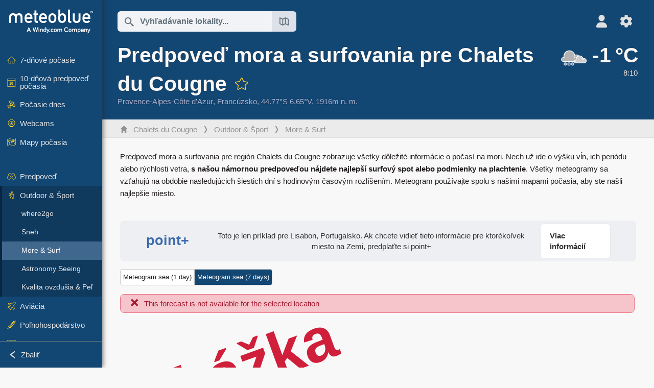

--- FILE ---
content_type: text/html; charset=UTF-8
request_url: https://www.meteoblue.com/sk/po%C4%8Dasie/outdoorsports/seasurf/chalets-du-cougne_franc%C3%BAzsko_3027535
body_size: 15215
content:


<!DOCTYPE html>
<html lang="sk">

    
    <head prefix="og: http://ogp.me/ns# fb: http://opg.me/ns/fb# place: http://ogp.me/ns/place#">
    

<script>
window.dataLayer = window.dataLayer || [];

/* https://developers.google.com/tag-platform/tag-manager/datalayer */
dataLayer.push({
  'pagePath': '/weather/outdoorsports/seasurf',
  'visitorType': 'visitor',
  'language': 'sk'
});
// https://developers.google.com/tag-platform/gtagjs/configure
function gtag(){dataLayer.push(arguments)};

// Disabled, since it possibly breaks Google Analytics tracking - 2025-11-17
// gtag('consent', 'default', {
//     'ad_storage': 'denied',
//     'analytics_storage': 'denied',
//     'ad_user_data': 'denied',
//     'ad_personalization': 'denied',
//     'wait_for_update': 500,
// });
</script>
<!-- Google Tag Manager -->
<script>(function(w,d,s,l,i){w[l]=w[l]||[];w[l].push({'gtm.start':
new Date().getTime(),event:'gtm.js'});var f=d.getElementsByTagName(s)[0],
j=d.createElement(s),dl=l!='dataLayer'?'&l='+l:'';j.async=true;j.src=
'https://www.googletagmanager.com/gtm.js?id='+i+dl;f.parentNode.insertBefore(j,f);
})(window,document,'script','dataLayer','GTM-NCD5HRF');</script>
<!-- End Google Tag Manager -->
<script>
// foreach experienceImpressions
  dataLayer.push({"event": "experience_impression",
    "experiment_id": "mgb_locationSearchUrl",
    "variation_id": ""
  });
</script>


    <meta http-equiv="X-UA-Compatible" content="IE=edge">
    <meta http-equiv="Content-Type" content="text/html;charset=UTF-8">
            <meta name="robots" content="NOINDEX">
    
        <meta name="viewport" content="width=device-width, initial-scale=1.0">

            <meta name="description" content="Objavte presnú morskú predpoveď pre Chalets du Cougne. ✓ Výška vĺn  ✓ Rýchlosť vetra ✓ Perióda vĺn">
    
    
    <link rel="stylesheet" type="text/css" href="https://static.meteoblue.com/build/website.741/styles/main.css" />
<link rel="stylesheet" type="text/css" href="https://static.meteoblue.com/build/website.741/styles/print.css" media="print" />

    
    <link rel="shortcut icon" href="/favicon.ico">

    
    <meta name="image" content="https://static.meteoblue.com/assets/images/logo/meteoblue_tile_large.png">


<meta property="og:title" content="Predpoveď mora a surfovania pre Chalets du Cougne - meteoblue">
<meta property="og:type" content="website">
<meta property="og:image" content="https://static.meteoblue.com/assets/images/logo/meteoblue_tile_large.png">
<meta property="og:url" content="https://www.meteoblue.com/sk/po%C4%8Dasie/outdoorsports/seasurf/chalets-du-cougne_franc%c3%bazsko_3027535">
<meta property="og:description"
      content="Objavte presnú morskú predpoveď pre Chalets du Cougne. ✓ Výška vĺn  ✓ Rýchlosť vetra ✓ Perióda vĺn">
<meta property="og:site_name" content="meteoblue">
<meta property="og:locale" content="sk_SK">
    <meta property="place:location:latitude" content="44.7735">
    <meta property="place:location:longitude" content="6.65055">
    <meta property="place:location:altitude" content="1916">


    <meta name="twitter:card" content="summary_large_image">
    <meta name="twitter:image" content="https://static.meteoblue.com/assets/images/logo/meteoblue_tile_large.png">
<meta name="twitter:site" content="@meteoblue">
<meta name="twitter:creator" content="@meteoblue">
<meta name="twitter:title"   content="Predpoveď mora a surfovania pre Chalets du Cougne - meteoblue">
<meta name="twitter:description"
      content="Objavte presnú morskú predpoveď pre Chalets du Cougne. ✓ Výška vĺn  ✓ Rýchlosť vetra ✓ Perióda vĺn">

<meta name="twitter:app:name:iphone" content="meteoblue">
<meta name="twitter:app:id:iphone" content="994459137">



    <link rel="alternate" hreflang="ar" href="https://www.meteoblue.com/ar/weather/outdoorsports/seasurf/chalets-du-cougne_%d9%81%d8%b1%d9%86%d8%b3%d8%a7_3027535"/>
    <link rel="alternate" hreflang="bg" href="https://www.meteoblue.com/bg/%D0%B2%D1%80%D0%B5%D0%BC%D0%B5%D1%82%D0%BE/outdoorsports/seasurf/chalets-du-cougne_%d0%a4%d1%80%d0%b0%d0%bd%d1%86%d0%b8%d1%8f_3027535"/>
    <link rel="alternate" hreflang="cs" href="https://www.meteoblue.com/cs/po%C4%8Das%C3%AD/outdoorsports/seasurf/chalets-du-cougne_francie_3027535"/>
    <link rel="alternate" hreflang="de" href="https://www.meteoblue.com/de/wetter/outdoorsports/seasurf/chalets-du-cougne_frankreich_3027535"/>
    <link rel="alternate" hreflang="el" href="https://www.meteoblue.com/el/%CE%BA%CE%B1%CE%B9%CF%81%CF%8C%CF%82/outdoorsports/seasurf/chalets-du-cougne_%ce%93%ce%b1%ce%bb%ce%bb%ce%af%ce%b1_3027535"/>
    <link rel="alternate" hreflang="en" href="https://www.meteoblue.com/en/weather/outdoorsports/seasurf/chalets-du-cougne_france_3027535"/>
    <link rel="alternate" hreflang="es" href="https://www.meteoblue.com/es/tiempo/outdoorsports/seasurf/chalets-du-cougne_francia_3027535"/>
    <link rel="alternate" hreflang="fr" href="https://www.meteoblue.com/fr/meteo/outdoorsports/seasurf/chalets-du-cougne_france_3027535"/>
    <link rel="alternate" hreflang="hr" href="https://www.meteoblue.com/hr/weather/outdoorsports/seasurf/chalets-du-cougne_republic-of-france_3027535"/>
    <link rel="alternate" hreflang="hu" href="https://www.meteoblue.com/hu/id%C5%91j%C3%A1r%C3%A1s/outdoorsports/seasurf/chalets-du-cougne_franciaorsz%c3%a1g_3027535"/>
    <link rel="alternate" hreflang="it" href="https://www.meteoblue.com/it/tempo/outdoorsports/seasurf/chalets-du-cougne_francia_3027535"/>
    <link rel="alternate" hreflang="ka" href="https://www.meteoblue.com/ka/%E1%83%90%E1%83%9B%E1%83%98%E1%83%9C%E1%83%93%E1%83%98/outdoorsports/seasurf/chalets-du-cougne_%e1%83%a1%e1%83%90%e1%83%a4%e1%83%a0%e1%83%90%e1%83%9c%e1%83%92%e1%83%94%e1%83%97%e1%83%98_3027535"/>
    <link rel="alternate" hreflang="nl" href="https://www.meteoblue.com/nl/weer/outdoorsports/seasurf/chalets-du-cougne_frankrijk_3027535"/>
    <link rel="alternate" hreflang="pl" href="https://www.meteoblue.com/pl/pogoda/outdoorsports/seasurf/chalets-du-cougne_francja_3027535"/>
    <link rel="alternate" hreflang="pt" href="https://www.meteoblue.com/pt/tempo/outdoorsports/seasurf/chalets-du-cougne_fran%c3%a7a_3027535"/>
    <link rel="alternate" hreflang="ro" href="https://www.meteoblue.com/ro/vreme/outdoorsports/seasurf/chalets-du-cougne_fran%c8%9ba_3027535"/>
    <link rel="alternate" hreflang="ru" href="https://www.meteoblue.com/ru/%D0%BF%D0%BE%D0%B3%D0%BE%D0%B4%D0%B0/outdoorsports/seasurf/chalets-du-cougne_%d0%a4%d1%80%d0%b0%d0%bd%d1%86%d0%b8%d1%8f_3027535"/>
    <link rel="alternate" hreflang="sk" href="https://www.meteoblue.com/sk/po%C4%8Dasie/outdoorsports/seasurf/chalets-du-cougne_franc%c3%bazsko_3027535"/>
    <link rel="alternate" hreflang="sr" href="https://www.meteoblue.com/sr/vreme/outdoorsports/seasurf/chalets-du-cougne_%d0%a4%d1%80%d0%b0%d0%bd%d1%86%d1%83%d1%81%d0%ba%d0%b0_3027535"/>
    <link rel="alternate" hreflang="tr" href="https://www.meteoblue.com/tr/hava/outdoorsports/seasurf/chalets-du-cougne_fransa_3027535"/>
    <link rel="alternate" hreflang="uk" href="https://www.meteoblue.com/uk/weather/outdoorsports/seasurf/chalets-du-cougne_republic-of-france_3027535"/>

    
        <title>Predpoveď mora a surfovania pre Chalets du Cougne - meteoblue</title>

            
        <script async src="https://securepubads.g.doubleclick.net/tag/js/gpt.js"></script>
    
    
    
    <meta name="apple-itunes-app" content="app-id=994459137">

    
    <link rel="manifest" href="/sk/index/manifest">

    <script>
        let deferredPrompt;

        window.addEventListener('beforeinstallprompt', (e) => {
            e.preventDefault();
            deferredPrompt = e;
            const banner = document.getElementById('app-download-banner');
            if (banner) banner.style.display = 'flex';
        });
    </script>
</head>

    <body class="     wide                        ">
                    <!-- Google Tag Manager (noscript) -->
            <noscript><iframe src="https://www.googletagmanager.com/ns.html?id=GTM-NCD5HRF"
            height="0" width="0" style="display:none;visibility:hidden"></iframe></noscript>
            <!-- End Google Tag Manager (noscript) -->
                <script>
            window.locationSearchUrl = "";
        </script>

        
            
    <div id="navigation_scroll_container" class="navigation-scroll-container">
        <nav id="main_navigation" class="main-navigation">
                            <a title="meteoblue" href="/sk/po%C4%8Dasie/predpove%C4%8F/t%C3%BD%C5%BEde%C5%88" class="menu-logo" aria-label="Domov"></a>
                        <ul class="nav" itemscope="itemscope" itemtype="http://schema.org/SiteNavigationElement"><li class=""><a href="/sk/po%C4%8Dasie/t%C3%BD%C5%BEde%C5%88/chalets-du-cougne_franc%c3%bazsko_3027535" class="icon-7-day nav-icon" itemprop="url" title="7-dňové počasie"><span itemprop="name">7-dňové počasie</span></a></li><li class=""><a href="/sk/po%C4%8Dasie/10-d%C5%88ov%C3%A9/chalets-du-cougne_franc%c3%bazsko_3027535" class="icon-10-day nav-icon" itemprop="url" title="10-dňová predpoveď počasia"><span itemprop="name">10-dňová predpoveď počasia</span></a></li><li class=""><a href="/sk/po%C4%8Dasie/dnes/chalets-du-cougne_franc%c3%bazsko_3027535" class="icon-current nav-icon" itemprop="url" title="Počasie dnes"><span itemprop="name">Počasie dnes</span></a></li><li class=""><a href="/sk/po%C4%8Dasie/webcams/chalets-du-cougne_franc%c3%bazsko_3027535" class="icon-webcam nav-icon" itemprop="url" title="Webcams"><span itemprop="name">Webcams</span></a></li><li class=" section-end"><a href="/sk/po%C4%8Dasie/mapy/chalets-du-cougne_franc%c3%bazsko_3027535" class="icon-weather-maps nav-icon" itemprop="url" title="Mapy počasia"><span itemprop="name">Mapy počasia</span></a></li><li class=" extendable"><a href="#" class="icon-forecast nav-icon" itemprop="url" target=""><span itemprop="name">Predpoveď</span></a><ul><li class=""><a href="javascript:void(0)" itemprop="url" data-url="/sk/po%C4%8Dasie/predpove%C4%8F/meteogramweb/chalets-du-cougne_franc%c3%bazsko_3027535"><span itemprop="name">Meteogramy</span></a></li><li class=""><a href="javascript:void(0)" itemprop="url" data-url="/sk/po%C4%8Dasie/predpove%C4%8F/multimodel/chalets-du-cougne_franc%c3%bazsko_3027535"><span itemprop="name">MultiModel</span></a></li><li class=""><a href="javascript:void(0)" itemprop="url" data-url="/sk/po%C4%8Dasie/predpove%C4%8F/multimodelensemble/chalets-du-cougne_franc%c3%bazsko_3027535"><span itemprop="name">MultiModel Ensemble</span></a></li><li class=""><a href="javascript:void(0)" itemprop="url" data-url="/sk/po%C4%8Dasie/predpove%C4%8F/seasonaloutlook/chalets-du-cougne_franc%c3%bazsko_3027535"><span itemprop="name">Sezónna predpoveď</span></a></li><li class=""><a href="/sk/po%C4%8Dasie/warnings/index/chalets-du-cougne_franc%c3%bazsko_3027535" itemprop="url"><span itemprop="name">Výstrahy počasia</span></a></li></ul></li><li class=" extendable extend"><a href="#" class="icon-outdoor-sports nav-icon" itemprop="url" target=""><span itemprop="name">Outdoor &amp; Šport</span></a><ul><li class=""><a href="javascript:void(0)" itemprop="url" data-url="/sk/po%C4%8Dasie/outdoorsports/where2go/chalets-du-cougne_franc%c3%bazsko_3027535"><span itemprop="name">where2go</span></a></li><li class=""><a href="javascript:void(0)" itemprop="url" data-url="/sk/po%C4%8Dasie/outdoorsports/snow/chalets-du-cougne_franc%c3%bazsko_3027535"><span itemprop="name">Sneh</span></a></li><li class="active"><a href="javascript:void(0)" itemprop="url" data-url="/sk/po%C4%8Dasie/outdoorsports/seasurf/chalets-du-cougne_franc%c3%bazsko_3027535"><span itemprop="name">More &amp; Surf</span></a></li><li class=""><a href="/sk/po%C4%8Dasie/outdoorsports/seeing/chalets-du-cougne_franc%c3%bazsko_3027535" itemprop="url"><span itemprop="name">Astronomy Seeing</span></a></li><li class=""><a href="/sk/po%C4%8Dasie/outdoorsports/airquality/chalets-du-cougne_franc%c3%bazsko_3027535" itemprop="url"><span itemprop="name">Kvalita ovzdušia &amp; Peľ</span></a></li></ul></li><li class=" extendable"><a href="#" class="icon-aviation nav-icon" itemprop="url" target=""><span itemprop="name">Aviácia</span></a><ul><li class=""><a href="javascript:void(0)" itemprop="url" data-url="/sk/po%C4%8Dasie/aviation/air/chalets-du-cougne_franc%c3%bazsko_3027535"><span itemprop="name">AIR</span></a></li><li class=""><a href="javascript:void(0)" itemprop="url" data-url="/sk/po%C4%8Dasie/aviation/thermal/chalets-du-cougne_franc%c3%bazsko_3027535"><span itemprop="name">Termika</span></a></li><li class=""><a href="javascript:void(0)" itemprop="url" data-url="/sk/po%C4%8Dasie/aviation/trajectories/chalets-du-cougne_franc%c3%bazsko_3027535"><span itemprop="name">Trajektórie</span></a></li><li class=""><a href="javascript:void(0)" itemprop="url" data-url="/sk/po%C4%8Dasie/aviation/crosssection/chalets-du-cougne_franc%c3%bazsko_3027535"><span itemprop="name">Cross-section</span></a></li><li class=""><a href="javascript:void(0)" itemprop="url" data-url="/sk/po%C4%8Dasie/aviation/stuve/chalets-du-cougne_franc%c3%bazsko_3027535"><span itemprop="name">Stueve &amp; Sounding</span></a></li><li class=""><a href="/sk/po%C4%8Dasie/mapy/index/chalets-du-cougne_franc%c3%bazsko_3027535#map=metar~metarflightcondition~none~none~none" itemprop="url"><span itemprop="name">METAR &amp; TAF</span></a></li></ul></li><li class=" extendable"><a href="#" class="icon-agriculture nav-icon" itemprop="url" target=""><span itemprop="name">Poľnohospodárstvo</span></a><ul><li class=""><a href="javascript:void(0)" itemprop="url" data-url="/sk/po%C4%8Dasie/agriculture/meteogramagro/chalets-du-cougne_franc%c3%bazsko_3027535"><span itemprop="name">Meteogram AGRO</span></a></li><li class=""><a href="javascript:void(0)" itemprop="url" data-url="/sk/po%C4%8Dasie/agriculture/sowing/chalets-du-cougne_franc%c3%bazsko_3027535"><span itemprop="name">Výsevné okná</span></a></li><li class=""><a href="javascript:void(0)" itemprop="url" data-url="/sk/po%C4%8Dasie/agriculture/spraying/chalets-du-cougne_franc%c3%bazsko_3027535"><span itemprop="name">Postrekové okná</span></a></li><li class=""><a href="javascript:void(0)" itemprop="url" data-url="/sk/po%C4%8Dasie/agriculture/soiltrafficability/chalets-du-cougne_franc%c3%bazsko_3027535"><span itemprop="name">Pojazdnosť pôdy</span></a></li></ul></li><li class=" section-end extendable"><a href="/sk/po%C4%8Dasie/historyclimate/climatemodelled/chalets-du-cougne_franc%c3%bazsko_3027535" class="icon-history-climate nav-icon" itemprop="url"><span itemprop="name">História &amp; Klíma</span></a><ul><li class=""><a href="javascript:void(0)" itemprop="url" data-url="/sk/climate-change/chalets-du-cougne_franc%c3%bazsko_3027535"><span itemprop="name">Zmena klímy</span></a></li><li class=""><a href="/sk/po%C4%8Dasie/historyclimate/climatemodelled/chalets-du-cougne_franc%c3%bazsko_3027535" itemprop="url"><span itemprop="name">Klíma (modelovaná)</span></a></li><li class=""><a href="javascript:void(0)" itemprop="url" data-url="/sk/po%C4%8Dasie/historyclimate/climateobserved/chalets-du-cougne_franc%c3%bazsko_3027535"><span itemprop="name">Klíma (pozorovaná)</span></a></li><li class=""><a href="javascript:void(0)" itemprop="url" data-url="/sk/po%C4%8Dasie/historyclimate/verificationshort/chalets-du-cougne_franc%c3%bazsko_3027535"><span itemprop="name">Krátkodobá verifikácia</span></a></li><li class=""><a href="/sk/po%C4%8Dasie/historyclimate/weatherarchive/chalets-du-cougne_franc%c3%bazsko_3027535" itemprop="url"><span itemprop="name">Archív počasia</span></a></li><li class=""><a href="javascript:void(0)" itemprop="url" data-url="/sk/po%C4%8Dasie/historyclimate/climatecomparison/chalets-du-cougne_franc%c3%bazsko_3027535"><span itemprop="name">Porovnanie klímy</span></a></li></ul></li><li class=" extendable"><a href="/sk/pointplus" class="icon-products nav-icon" itemprop="url"><span itemprop="name">Produkty</span></a><ul><li class=""><a rel="noreferrer" href="https://content.meteoblue.com/en/" itemprop="url" target="_blank"><span class="external-positive glyph" itemprop="name">&nbsp;Prehľad</span></a></li><li class=""><a rel="noreferrer" href="https://content.meteoblue.com/en/business-solutions/weather-apis" itemprop="url" target="_blank"><span class="external-positive glyph" itemprop="name">&nbsp;Weather API</span></a></li><li class=""><a href="/sk/ad-free" itemprop="url"><span itemprop="name">Ad-free</span></a></li><li class=""><a href="/sk/pointplus" itemprop="url"><span itemprop="name">point+</span></a></li><li class=""><a href="/sk/historyplus" itemprop="url"><span itemprop="name">history+</span></a></li><li class=""><a href="/sk/climateplus" itemprop="url"><span itemprop="name">climate+</span></a></li><li class=""><a href="/sk/products/cityclimate" itemprop="url"><span itemprop="name">Mestské tepelné mapy</span></a></li><li class=""><a rel="noreferrer" href="https://play.google.com/store/apps/details?id=com.meteoblue.droid&amp;utm_source=Website&amp;utm_campaign=Permanent" itemprop="url" target="_blank"><span class="external-positive glyph" itemprop="name">&nbsp;Android aplikácia</span></a></li><li class=""><a rel="noreferrer" href="https://itunes.apple.com/app/meteoblue/id994459137" itemprop="url" target="_blank"><span class="external-positive glyph" itemprop="name">&nbsp;iPhone aplikácia</span></a></li></ul></li><li class=" extendable"><a href="#" class="icon-widget nav-icon" itemprop="url" target=""><span itemprop="name">Widgets</span></a><ul><li class=""><a href="javascript:void(0)" itemprop="url" data-url="/sk/po%C4%8Dasie/widget/setupmap/chalets-du-cougne_franc%c3%bazsko_3027535"><span itemprop="name">Widget meteorologických máp</span></a></li><li class=""><a href="javascript:void(0)" itemprop="url" data-url="/sk/po%C4%8Dasie/widget/setupheatmap/chalets-du-cougne_franc%c3%bazsko_3027535"><span itemprop="name">Widget Urban Maps</span></a></li><li class=""><a href="javascript:void(0)" itemprop="url" data-url="/sk/po%C4%8Dasie/widget/setupthree/chalets-du-cougne_franc%c3%bazsko_3027535"><span itemprop="name">3h widget počasia</span></a></li><li class=""><a href="javascript:void(0)" itemprop="url" data-url="/sk/po%C4%8Dasie/widget/setupday/chalets-du-cougne_franc%c3%bazsko_3027535"><span itemprop="name">Denný widget počasia</span></a></li><li class=""><a href="javascript:void(0)" itemprop="url" data-url="/sk/po%C4%8Dasie/widget/setupseeing/chalets-du-cougne_franc%c3%bazsko_3027535"><span itemprop="name">Astronomický widget</span></a></li><li class=""><a href="javascript:void(0)" itemprop="url" data-url="/sk/po%C4%8Dasie/widget/setupmeteogram/chalets-du-cougne_franc%c3%bazsko_3027535"><span itemprop="name">Meteogramový widget</span></a></li><li class=""><a href="/sk/po%C4%8Dasie/meteotv/overview/chalets-du-cougne_franc%c3%bazsko_3027535" class="meteotv nav-icon" itemprop="url" title="meteoTV"><span itemprop="name">meteoTV</span></a></li></ul></li><li class=" section-end extendable"><a href="/sk/blog/article/news" class="icon-news nav-icon" itemprop="url"><span itemprop="name">Novinky</span></a><ul><li class=""><a href="/sk/blog/article/news" itemprop="url"><span itemprop="name">Novinky</span></a></li><li class=""><a href="/sk/blog/article/weathernews" itemprop="url"><span itemprop="name">Správy o počasí</span></a></li></ul></li></ul>            <ul class="nav collapse-button">
                <li id="button_collapse" class="button-collapse glyph" title="Zbaliť">Zbaliť</li>
                <li id="button_expand" class="button-expand glyph" title="Rozbaliť"></li>
            </ul>
        </nav>
    </div>

    
    
    <script>
        try{
            if( window.localStorage !== undefined && window.localStorage !== null){
                const navigationJson = localStorage.getItem('navigation');
                if (navigationJson !== null && navigationJson !== undefined) {
                    const navigationSettings = JSON.parse(navigationJson);
                    if (navigationSettings.collapsed) {
                        document.body.classList.add("nav-collapsed");
                    }
                }
            }
        } catch (err){
            console.error(err);
        }
    </script>

                    <div class="page-header  ">
        
    <div id="app-download-banner" class="app-download-banner">
        <span class="glyph close" onclick="document.getElementById('app-download-banner').style.display = 'none'"></span>
        <div>Stiahnite si aplikáciu meteoblue</div>
        <button class="btn" id="install-app-button" onclick="deferredPrompt.prompt()">
            Stiahnuť        </button>
    </div>
    <script>
        if (deferredPrompt !== undefined) {
            document.getElementById('app-download-banner').style.display = 'flex';
        }
    </script>

    
    <div class="intro">
        <div class="topnav">
            <div class="wrapper ">
                <div class="header-top">
                                            <div class="menu-mobile-container">
                            <a class="menu-mobile-trigger" href="#" aria-label="Menu">
                                <span class="fasvg-36 fa-bars"></span>
                            </a>
                            <div id="menu_mobile" class="menu-mobile">
                                <a href="/sk/po%C4%8Dasie/predpove%C4%8F/t%C3%BD%C5%BEde%C5%88" class="menu-logo " aria-label="Domov"></a>
                                <div class="menu-mobile-trigger close-menu-mobile">
                                    <span class="close-drawer">×</span>
                                </div>
                            </div>
                        </div>
                    
                                            <div class="location-box">
                            <div class="location-selection primary">
                                <div id="location_search" class="location-search">
                                    <form id="locationform" class="locationform" method="get"
                                        action="/sk/po%C4%8Dasie/search/index">
                                        <input id="gls"
                                            class="searchtext"
                                            type="text"
                                            value=""
                                            data-mbdescription="Vyhľadávanie lokality"                                            data-mbautoset="1"
                                            data-role="query"
                                            name="query"
                                            autocomplete="off"
                                            tabindex="0"
                                            placeholder="Vyhľadávanie lokality..."                                            onclick="if(this.value == 'Vyhľadávanie lokality...') {this.value=''}">
                                        </input>
                                        <label for="gls">Vyhľadávanie lokality</label>                                        
                                        <button type="submit" aria-label="Odoslať">
                                        </button>
                                        <button id="gls_map" class="location-map" href="#" aria-label="Otvoriť mapu"> 
                                            <span class="fasvg-18 fa-map-search"></span>
                                        </button>
                                        <button id="gps" class="location-gps" href="#" aria-label="V okolí"> 
                                            <span class="fasvg-18 fa-location-search"></span>
                                        </button>
                                        <div class="results"></div>
                                    </form>
                                </div>
                            </div>
                        </div>
                    
                    <div class="additional-settings ">
                        <div id="user" class="button settings2">
                                                            <div class="inner">
                                    <a href="/sk/user/login/index" aria-label="Profil">
                                        <span class="fasvg-25 fa-user-light"></span>
                                    </a>
                                </div>
                                                    </div>


                        <div id="settings" class="button settings">
                            <div class="inner">
                                <a href="#" aria-label="Nastavenia">
                                    <span class="fasvg-25 fa-cog"></span>
                                </a>
                            </div>

                            <div class="matches" style="display: none;">
                                
                                <h2>Jazyk</h2>
                                <ul class="matches-group wide">
                                                                            <li style="direction: rtl;">
                                                                                        <a hreflang="ar"  href="https://www.meteoblue.com/ar/weather/outdoorsports/seasurf/chalets-du-cougne_%d9%81%d8%b1%d9%86%d8%b3%d8%a7_3027535">عربي</a>

                                        </li>
                                                                            <li>
                                                                                        <a hreflang="bg"  href="https://www.meteoblue.com/bg/%D0%B2%D1%80%D0%B5%D0%BC%D0%B5%D1%82%D0%BE/outdoorsports/seasurf/chalets-du-cougne_%d0%a4%d1%80%d0%b0%d0%bd%d1%86%d0%b8%d1%8f_3027535">Български</a>

                                        </li>
                                                                            <li>
                                                                                        <a hreflang="cs"  href="https://www.meteoblue.com/cs/po%C4%8Das%C3%AD/outdoorsports/seasurf/chalets-du-cougne_francie_3027535">Čeština</a>

                                        </li>
                                                                            <li>
                                                                                        <a hreflang="de"  href="https://www.meteoblue.com/de/wetter/outdoorsports/seasurf/chalets-du-cougne_frankreich_3027535">Deutsch</a>

                                        </li>
                                                                            <li>
                                                                                        <a hreflang="el"  href="https://www.meteoblue.com/el/%CE%BA%CE%B1%CE%B9%CF%81%CF%8C%CF%82/outdoorsports/seasurf/chalets-du-cougne_%ce%93%ce%b1%ce%bb%ce%bb%ce%af%ce%b1_3027535">Ελληνικά</a>

                                        </li>
                                                                            <li>
                                                                                        <a hreflang="en"  href="https://www.meteoblue.com/en/weather/outdoorsports/seasurf/chalets-du-cougne_france_3027535">English</a>

                                        </li>
                                                                            <li>
                                                                                        <a hreflang="es"  href="https://www.meteoblue.com/es/tiempo/outdoorsports/seasurf/chalets-du-cougne_francia_3027535">Español</a>

                                        </li>
                                                                            <li>
                                                                                        <a hreflang="fr"  href="https://www.meteoblue.com/fr/meteo/outdoorsports/seasurf/chalets-du-cougne_france_3027535">Français</a>

                                        </li>
                                                                            <li>
                                                                                        <a hreflang="hr"  href="https://www.meteoblue.com/hr/weather/outdoorsports/seasurf/chalets-du-cougne_republic-of-france_3027535">Hrvatski</a>

                                        </li>
                                                                            <li>
                                                                                        <a hreflang="hu"  href="https://www.meteoblue.com/hu/id%C5%91j%C3%A1r%C3%A1s/outdoorsports/seasurf/chalets-du-cougne_franciaorsz%c3%a1g_3027535">Magyar</a>

                                        </li>
                                                                            <li>
                                                                                        <a hreflang="it"  href="https://www.meteoblue.com/it/tempo/outdoorsports/seasurf/chalets-du-cougne_francia_3027535">Italiano</a>

                                        </li>
                                                                            <li>
                                                                                        <a hreflang="ka"  href="https://www.meteoblue.com/ka/%E1%83%90%E1%83%9B%E1%83%98%E1%83%9C%E1%83%93%E1%83%98/outdoorsports/seasurf/chalets-du-cougne_%e1%83%a1%e1%83%90%e1%83%a4%e1%83%a0%e1%83%90%e1%83%9c%e1%83%92%e1%83%94%e1%83%97%e1%83%98_3027535">ქართული ენა</a>

                                        </li>
                                                                            <li>
                                                                                        <a hreflang="nl"  href="https://www.meteoblue.com/nl/weer/outdoorsports/seasurf/chalets-du-cougne_frankrijk_3027535">Nederlands</a>

                                        </li>
                                                                            <li>
                                                                                        <a hreflang="pl"  href="https://www.meteoblue.com/pl/pogoda/outdoorsports/seasurf/chalets-du-cougne_francja_3027535">Polski</a>

                                        </li>
                                                                            <li>
                                                                                        <a hreflang="pt"  href="https://www.meteoblue.com/pt/tempo/outdoorsports/seasurf/chalets-du-cougne_fran%c3%a7a_3027535">Português</a>

                                        </li>
                                                                            <li>
                                                                                        <a hreflang="ro"  href="https://www.meteoblue.com/ro/vreme/outdoorsports/seasurf/chalets-du-cougne_fran%c8%9ba_3027535">Română</a>

                                        </li>
                                                                            <li>
                                                                                        <a hreflang="ru"  href="https://www.meteoblue.com/ru/%D0%BF%D0%BE%D0%B3%D0%BE%D0%B4%D0%B0/outdoorsports/seasurf/chalets-du-cougne_%d0%a4%d1%80%d0%b0%d0%bd%d1%86%d0%b8%d1%8f_3027535">Pусский</a>

                                        </li>
                                                                            <li class="selected">
                                                                                        <a hreflang="sk"  href="https://www.meteoblue.com/sk/po%C4%8Dasie/outdoorsports/seasurf/chalets-du-cougne_franc%c3%bazsko_3027535">Slovenský</a>

                                        </li>
                                                                            <li>
                                                                                        <a hreflang="sr"  href="https://www.meteoblue.com/sr/vreme/outdoorsports/seasurf/chalets-du-cougne_%d0%a4%d1%80%d0%b0%d0%bd%d1%86%d1%83%d1%81%d0%ba%d0%b0_3027535">Srpski</a>

                                        </li>
                                                                            <li>
                                                                                        <a hreflang="tr"  href="https://www.meteoblue.com/tr/hava/outdoorsports/seasurf/chalets-du-cougne_fransa_3027535">Türkçe</a>

                                        </li>
                                                                            <li>
                                                                                        <a hreflang="uk"  href="https://www.meteoblue.com/uk/weather/outdoorsports/seasurf/chalets-du-cougne_republic-of-france_3027535">Українська</a>

                                        </li>
                                                                    </ul>
                                
                                <h2>Teplota</h2>
                                <ul class="matches-group">
                                                                            <li class="selected">
                                            <a href="https://www.meteoblue.com/sk/po%C4%8Dasie/outdoorsports/seasurf/chalets-du-cougne_franc%c3%bazsko_3027535" class="unit" data-type="temp"
                                            data-unit="CELSIUS">°C</a>
                                        </li>
                                                                            <li>
                                            <a href="https://www.meteoblue.com/sk/po%C4%8Dasie/outdoorsports/seasurf/chalets-du-cougne_franc%c3%bazsko_3027535" class="unit" data-type="temp"
                                            data-unit="FAHRENHEIT">°F</a>
                                        </li>
                                                                    </ul>
                                
                                <h2>Rýchlosť vetra</h2>
                                <ul class="matches-group">
                                                                            <li>
                                            <a href="https://www.meteoblue.com/sk/po%C4%8Dasie/outdoorsports/seasurf/chalets-du-cougne_franc%c3%bazsko_3027535" class="unit" data-type="speed"
                                            data-unit="BEAUFORT">bft</a>
                                        </li>
                                                                            <li class="selected">
                                            <a href="https://www.meteoblue.com/sk/po%C4%8Dasie/outdoorsports/seasurf/chalets-du-cougne_franc%c3%bazsko_3027535" class="unit" data-type="speed"
                                            data-unit="KILOMETER_PER_HOUR">km/h</a>
                                        </li>
                                                                            <li>
                                            <a href="https://www.meteoblue.com/sk/po%C4%8Dasie/outdoorsports/seasurf/chalets-du-cougne_franc%c3%bazsko_3027535" class="unit" data-type="speed"
                                            data-unit="METER_PER_SECOND">m/s</a>
                                        </li>
                                                                            <li>
                                            <a href="https://www.meteoblue.com/sk/po%C4%8Dasie/outdoorsports/seasurf/chalets-du-cougne_franc%c3%bazsko_3027535" class="unit" data-type="speed"
                                            data-unit="MILE_PER_HOUR">mph</a>
                                        </li>
                                                                            <li>
                                            <a href="https://www.meteoblue.com/sk/po%C4%8Dasie/outdoorsports/seasurf/chalets-du-cougne_franc%c3%bazsko_3027535" class="unit" data-type="speed"
                                            data-unit="KNOT">kn</a>
                                        </li>
                                                                    </ul>
                                
                                <h2>Zrážky</h2>
                                <ul class="matches-group">
                                                                            <li class="selected">
                                            <a href="https://www.meteoblue.com/sk/po%C4%8Dasie/outdoorsports/seasurf/chalets-du-cougne_franc%c3%bazsko_3027535" class="unit" data-type="precip"
                                            data-unit="MILLIMETER">mm</a>
                                        </li>
                                                                            <li>
                                            <a href="https://www.meteoblue.com/sk/po%C4%8Dasie/outdoorsports/seasurf/chalets-du-cougne_franc%c3%bazsko_3027535" class="unit" data-type="precip"
                                            data-unit="INCH">in</a>
                                        </li>
                                                                    </ul>
                                <h2>Darkmode</h2>
                                <ul class="matches-group"> 
                                    <input class="switch darkmode-switch" role="switch" type="checkbox" data-cy="switchDarkmode" >
                                </ul>
                            </div>
                        </div>
                    </div>
                </div>

                <div class="print" style="display: none">
                    <img loading="lazy" class="logo" src="https://static.meteoblue.com/assets/images/logo/meteoblue_logo_v2.0.svg"
                        alt="meteoblue-logo">
                    <div class="qr-code"></div>
                </div>
            </div>
        </div>
    </div>

    
            <div class="header-lower">
            <header>
                <div id="header" class="header" itemscope itemtype="http://schema.org/Place">
                    <div class="wrapper  current-wrapper">
                        <div class="current-heading" itemscope itemtype="http://schema.org/City">
                            <h1 itemprop="name"
                                content="Chalets du Cougne"
                                class="main-heading">Predpoveď mora a surfovania pre Chalets du Cougne                                                                                                            <div id="add_fav" class="add-fav">
                                            <a name="favourites_add" title="Pridať k obľúbeným" class="add-fav-signup" href="/sk/user/login/index" aria-label="Pridať k obľúbeným">
                                                <span class="fasvg-28 fa-star"></span>
                                            </a>
                                        </div>
                                                                                                </h1>

                            <div class="location-description  location-text ">
            <span itemscope itemtype="http://schema.org/AdministrativeArea">
                        <span class="admin" itemprop="name">
                <a href=/sk/region/po%C4%8Dasie/satellite/provence-alpes-c%c3%b4te-d%e2%80%99azur_franc%c3%bazsko_2985244                    rel="nofollow" 
                >
                    Provence-Alpes-Côte d’Azur                </a>
            </span>,&nbsp;
        </span>
    
            <span class="country" itemprop="containedInPlace" itemscope itemtype="http://schema.org/Country">
            <span itemprop="name">
                <a href=/sk/country/po%C4%8Dasie/satellite/franc%c3%bazsko_franc%c3%bazsko_3017382                    rel="nofollow" 
                >
                    Francúzsko                </a>
            </span>,&nbsp;
        </span>
    
    <span itemprop="geo" itemscope itemtype="http://schema.org/GeoCoordinates">
        <span class="coords">44.77°S 6.65°V,&nbsp;</span>
        <meta itemprop="latitude" content="44.77"/>
        <meta itemprop="longitude" content="6.65"/>

                    1916m n. m.            <meta itemprop="elevation" content="1916"/>
            </span>

    </div>


                        </div>

                        
                                                    <a  class="current-weather "
                                href="/sk/po%C4%8Dasie/predpove%C4%8F/aktu%C3%A1lne-po%C4%8Dasie/chalets-du-cougne_franc%c3%bazsko_3027535"
                                aria-label="Aktuálne počasie">
                                <div class="current-picto-and-temp">
                                    <span class="current-picto">
                                                                                                                        <img
                                            src="https://static.meteoblue.com/assets/images/picto/24_day.svg"
                                            title="Zamračené so snežením"
                                        />
                                    </span>
                                    <div class="h1 current-temp">
                                        -1&thinsp;°C                                    </div>
                                </div>
                                <div class="current-description ">
                                                                        <span >8:10   </span> 
                                </div>
                            </a>
                                            </div>
                </div>
            </header>
        </div>
    
            <div class="breadcrumb-outer">
            <div class="wrapper ">
                                 <ol class="breadcrumbs" itemscope="itemscope" itemtype="http://schema.org/BreadcrumbList"><li itemprop="itemListElement" itemscope="itemscope" itemtype="http://schema.org/ListItem"><a href="/sk/po%C4%8Dasie/t%C3%BD%C5%BEde%C5%88/chalets-du-cougne_franc%c3%bazsko_3027535" class="home" itemprop="item"><span itemprop="name">Chalets du Cougne</span></a><meta itemprop="position" content="1"></meta></li><li itemprop="itemListElement" itemscope="itemscope" itemtype="http://schema.org/ListItem"><a href="/sk/#" class="icon-outdoor-sports nav-icon" itemprop="item"><span itemprop="name">Outdoor &amp; Šport</span></a><meta itemprop="position" content="2"></meta></li><li itemprop="itemListElement" itemscope="itemscope" itemtype="http://schema.org/ListItem"><a href="/sk/po%C4%8Dasie/outdoorsports/seasurf/chalets-du-cougne_franc%c3%bazsko_3027535" itemprop="item"><span itemprop="name">More &amp; Surf</span></a><meta itemprop="position" content="3"></meta></li></ol>                            </div>
        </div>
        
</div>
    
<!-- MOBILE AD  -->


        
        
        
<div id="wrapper-main" class="wrapper-main">

    <div class="wrapper ">
                    
            
            <main class="main">
                <div class="grid">
                    
<div class="col-12">
    <p>Predpoveď mora a surfovania pre región Chalets du Cougne zobrazuje všetky dôležité informácie o počasí na mori. Nech už ide o výšku vĺn, ich periódu alebo rýchlosti vetra, <strong>s našou námornou predpoveďou nájdete najlepší surfový spot alebo podmienky na plachtenie</strong>. Všetky meteogramy sa vzťahujú na obdobie nasledujúcich šiestich dní s hodinovým časovým rozlíšením. Meteogram používajte spolu s našimi mapami počasia, aby ste našli najlepšie miesto.</p>
</div>

<div id="content" class="bloo">
    <div class="col-12">
            <a class="promotion" href="/sk/pointplus">
    <div class="promotion ">
        <span class="product ">point+</span>
                    <span class="description">Toto je len príklad pre Lisabon, Portugalsko. Ak chcete vidieť tieto informácie pre ktorékoľvek miesto na Zemi, predplaťte si point+</span>
                <span class="more">Viac informácií</span>
    </div>
</a>
<form class="" method="GET" enctype="multipart/form-data" role="form"><div class="form-group"><div class="radio-inline"><input type="radio" id="type_meteogram_sea" name="type" value="meteogram_sea" /><label for="type_meteogram_sea">Meteogram sea (1 day)</label></div><div class="radio-inline"><input type="radio" id="type_meteogram_sea_7day" name="type" value="meteogram_sea_7day" checked="checked" /><label for="type_meteogram_sea_7day">Meteogram sea (7 days)</label></div></div><div class="form-group" data-hidefor="{&quot;type&quot;:[&quot;meteogram_sea_7day&quot;]}" style="margin-top: 5px"><div class="radio-inline" style="margin-top: 5px"><input type="radio" id="forecast_days_1" name="forecast_days" value="1" checked="checked" /><label for="forecast_days_1">Dnes</label></div><div class="radio-inline" style="margin-top: 5px"><input type="radio" id="forecast_days_2" name="forecast_days" value="2" /><label for="forecast_days_2">Zajtra</label></div><div class="radio-inline" style="margin-top: 5px"><input type="radio" id="forecast_days_3" name="forecast_days" value="3" /><label for="forecast_days_3">1-19</label></div><div class="radio-inline" style="margin-top: 5px"><input type="radio" id="forecast_days_4" name="forecast_days" value="4" /><label for="forecast_days_4">1-20</label></div><div class="radio-inline" style="margin-top: 5px"><input type="radio" id="forecast_days_5" name="forecast_days" value="5" /><label for="forecast_days_5">1-21</label></div><div class="radio-inline" style="margin-top: 5px"><input type="radio" id="forecast_days_6" name="forecast_days" value="6" /><label for="forecast_days_6">1-22</label></div><div class="radio-inline" style="margin-top: 5px"><input type="radio" id="forecast_days_7" name="forecast_days" value="7" /><label for="forecast_days_7">1-23</label></div></div></form>
<div class="blooimage img-scrollable  demo" data-href="//my.meteoblue.com/images/meteogram_sea_7day?temperature_units=C&amp;windspeed_units=kmh&amp;precipitation_units=mm&amp;darkmode=false&amp;iso2=pt&amp;lat=38.7251&amp;lon=-9.1498&amp;asl=68&amp;tz=Europe%2FLisbon&amp;apikey=n4UGDLso3gE6m2YI&amp;lang=sk&amp;location_name=Lisabon&amp;ts=1768636466&amp;sig=33abc78bd7c49543bb3f7eede4a5091d">
    <div class='loading'></div><img src='[data-uri]' class='image-lazyload' data-original='//my.meteoblue.com/images/meteogram_sea_7day?temperature_units=C&amp;windspeed_units=kmh&amp;precipitation_units=mm&amp;darkmode=false&amp;iso2=pt&amp;lat=38.7251&amp;lon=-9.1498&amp;asl=68&amp;tz=Europe%2FLisbon&amp;dpi=72&amp;apikey=n4UGDLso3gE6m2YI&amp;lang=sk&amp;location_name=Lisabon&amp;ts=1768636466&amp;sig=f8bc5b15277b7a7f286b7916e44e76b0'   alt='meteoblue'/>    
            <span class="sample">Ukážka</span>
    </div>
    </div>

    <div class="bottom-links">
    
    </div>
</div>
<div>
    <div class="col-12">
        <h2>Rýchlosť vetra a nárazy</h2>
        <p>Prvý meteogram zobrazuje priemerné rýchlosti vetra vo výške 10 a 80 metrov nad povrchom. Zobrazené sú aj nárazy vetra. Je dôležité vždy brať do úvahy nárazy, pretože môžu o 30-50% prekročiť priemernú rýchlosť vetra a prichádzať aj z mierne odlišných smerov. Vo všeobecnosti medzi rýchlosťou vetra a významnou výškou vĺn existuje korelácia, čo znamená, že <strong>čím silnejší vietor, tým väčšie vlny.</strong> Šípky navyše ukazujú smer vetra. Veterné podmienky pre svoj surfový spot si overte na našej <a href="https://www.meteoblue.com/sk/po%C4%8Dasie/mapy/index#map=wind~hourly~auto~10 m above gnd~none">mape predpovede vetra</a>.</p>
        <h2>Zrážky</h2>
        <p>Druhý diagram zobrazuje <strong>množstvo zrážok</strong> a poveternostné podmienky sú graficky zhrnuté pomocou piktogramov. Tie znázorňujú slnečný svit, oblačnosť, typ a intenzitu zrážok a búrky pre časové obdobie uvedené v predpovedi. Ak potrebujete presnejšie informácie o zrážkach, pozrite si našu <a href="https://www.meteoblue.com/sk/po%C4%8Dasie/mapy/index#map=cloudsAndPrecipitation~hourly~auto~sfc~none">mapu zrážok</a> alebo náš <a href="https://www.meteoblue.com/sk/po%C4%8Dasie/mapy/index#map=radar~radarMap~none~none~none"> meteorologický radar</a>.</p>
        <h2>Výška vĺn swellu a vetra</h2>
        <p>Tretí graf zobrazuje rôzne výšky a smery vĺn.</p>
        <p>Svetlomodrou farbou je znázornená <strong>výška vetrových vĺn</strong>. Ide o vlny, ktoré boli vytvorené miestnymi vetrami v okolí lokality.</p>
        <p>Zeleno-modrou sú zobrazené takzvané <strong>výšky swellových vĺn</strong>. Swellové vlny vznikli ďaleko od miestnych vôd. Môžu sa zrodiť ďaleko na mori a potom putovať stovky kilometrov, kým sa napokon zmenia na „surf“ na pobreží.</p>
        <p><strong>Významná výška vĺn</strong> (tmavomodrá čiara) predstavuje priemer najväčších 33 % všetkých vĺn (vrátane vetrových aj swellových) v danom morskom úseku a časovom období. Je to výška, ktorú by uviedol skúsený pozorovateľ. Keďže ide o priemer, je možné, že väčšie vlny (pozri Rogue Waves) túto hodnotu prekročia.</p>
        <p>Šípky ukazujú smer, ktorým sa vlny pohybujú. Ak chcete nájsť najlepší spot, pozrite si naše mapy vĺn.</p>
        <h3>Primárna perióda vĺn a swellu</h3>
        <p>Posledná tabuľka zobrazuje <strong>periódu vĺn a swellu</strong>. Perióda je uvedená v sekundách. Číslo vyjadruje, koľko času uplynie od vrcholu prvej vlny po vrchol druhej. Vo všeobecnosti <strong>čím sú intervaly medzi vrcholmi vĺn dlhšie, tým usporiadanejšie a silnejšie zasiahnu vlny pobrežie. Na vyhľadanie najlepších miest použite naše <a href="https://www.meteoblue.com/sk/po%C4%8Dasie/mapy/index#map=wavePeriod~swell~auto~sfc~none">mapy periódy vĺn</a></strong>.</p>
        <h2>Najlepšie poveternostné podmienky pre surférov</h2>
        <p><strong>Rýchly prehľad podmienok na surfovanie (začiatočníci):</strong></p>
        <ul>
            <li>Výška významných vĺn maximálne 1,5 metra</li>
            <li>Rýchlosť vetra by mala byť maximálne 40 km/h.</li>
            <li>Ideálne mierne offshore vetry stabilizujú vlny, zatiaľ čo pri onshore vetroch sa vlny aj voda stávajú chaotickými.</li>
        </ul>
        <h3>Podmienky vetra</h3>
        <p><strong>Najdôležitejším faktorom pri tvorbe vĺn je vietor</strong>. Keď vietor príde do kontaktu s vodou, vytvára pohyb vodných častíc (šmykové napätie). Tieto častice potom naďalej tlačia jedna na druhú. Všeobecne platí, že <strong>čím väčšia je plocha oceánu a čím silnejší je vietor, tým vyššie sú vlny</strong>.</p>
        <p>V závislosti od rýchlosti vetra nadobúdajú vlny rôzne rýchlosti. Ak rýchlejšie vlny dobehnú pomalšiu predchádzajúcu vlnu, môže dôjsť k prekrytiu vĺn a prípadne k vzniku tzv. tuláckych (rogue) vĺn.</p>
        <p>Akonáhle sa veľká vlna dostane nad prudko sa zdvíhajúce morské dno, môže sa náhle prelomiť dopredu a vytvoriť slávny „tube“.</p>
        <p>Ďalším podstatným bodom sú <strong>offshore a onshore vetry</strong>. Označujú smer vetra na pobreží. Onshore je vietor, ktorý fúka z mora na pevninu, offshore je vietor, ktorý fúka z pevniny na more. Silné onshore vetry môžu spôsobovať veľké vlny lámajúce sa na pobreží, zatiaľ čo offshore vetry vytvárajú pri pobreží takmer žiadne vlny.</p>
        <p>Skúsenejší surfisti si môžu vychutnať situácie, keď po niekoľkých dňoch silného onshore vetra nastúpi slabý offshore vietor: v takýchto podmienkach zabezpečia dlhé swellové vlny (relatívne bezpečnú) zábavu.<br/>Aktuálne podmienky nájdete na našej <a href="https://www.meteoblue.com/sk/po%C4%8Dasie/mapy/index#map=wind~hourly~auto~10 m above gnd~none">mape vetra</a>.</p>
        <h3>Perióda vĺn a ich kvalita</h3>
        <p><strong>Kvalita vĺn koreluje s ich periódou</strong>. Vysoké vlny s krátkou periódou (menej ako 10 sekúnd) sú spravidla strmé a v plytkých vodách sa prudko lámu. Krátke periódy sú typické pre veterné vlny vytvorené aktívnym vetrom v danej oblasti.</p>
        <p>Vlny vhodné na surfovanie zvyčajne majú dlhú periódou, ako je to vo všeobecnosti pri swellových vlnách.<br/>Pre dobré surfové podmienky je preto výhodnejšia dlhšia perióda.</p>
        <h2>Najlepšie poveternostné podmienky pre námorníkov a lode</h2>
        <p>Najdôležitejšími faktormi pre lode a námorníkov sú <strong>vietor, vlny a varovania pred búrkami (pozri našu <a href="https://www.meteoblue.com/sk/po%C4%8Dasie/mapy/index#map=warningsAndRisk~officialWarnings~auto~sfc~none">mapu varovaní</a>)</strong>. Vlny sú rušivým faktorom a v ideálnom prípade by mali byť čo najnižšie, aby bolo možné zabezpečiť pokojné more. Preto sa teraz pozrieme na najdôležitejšie faktory, podľa ktorých rozpoznáme najvhodnejšie počasie na plavbu.</p>
        <p><strong>Ideálne podmienky pre začiatočníkov:</strong></p>
        <ul>
            <li>Rýchlosť vetra medzi 2–3 Bft (4–10 kn). Pri takejto rýchlosti vetra sa manévre vykonávajú ľahko a chyby sa tolerujú.</li>
            <li>Výška významných vĺn 0 až 1 m</li>
        </ul>
        <p><strong>Ideálne plavebné podmienky pre skúsených námorníkov:</strong></p>
        <ul>
            <li>Rýchlosť vetra medzi 4–5 Bft (10–21 kn). Pri tejto rýchlosti vetra si manévre vyžadujú viac sily a lepšiu koordináciu, aby sa predišlo škodám a zraneniam.</li>
            <li>Výška významných vĺn bude medzi 1 a 2 metrami a za určitých okolností sa vlny môžu lámať.</li>
        </ul>
        <h3>Vietor</h3>
        <p>
            Vietor predstavuje hlavný pohon plachetnice, a preto je prvou meteorologickou veličinou, ktorú námorník zvažuje.<br/>
            Príliš slabý vietor (alebo úplné bezvetrie) by prinútil námorníkov použiť motor (čo vedie k nepríjemnému „motorovaniu“) alebo jednoducho čakať, kým sa vietor zdvihne.<br/>
            Pri plánovaní rekreačnej plavby sa námorník najprv uistí, že počas celej predpokladanej dĺžky plavby bude fúkať vietor aspoň 5 kn.<br/>
            Veterné podmienky medzi silou 3 a 5 stupnice Beauforta (7–21 kn) sú pre priemerného námorníka zvyčajne zvládnuteľné a príjemné, hoci skutočný komfort plavby závisí aj od smeru vetra vzhľadom na požadovaný cieľ a od vĺn.<br/>
            Silnejšie vetry vyžadujú dôkladné zhodnotenie a dostatok skúseností s plavbou. So zvyšujúcou sa rýchlosťou vetra pôsobí na plachty a vybavenie väčší tlak a namáhanie: manévre sa vykonávajú ťažšie a chyby môžu spôsobiť vážne škody a/alebo zranenia.<br/>
            Ďalším dôležitým faktorom, ktorý treba zohľadniť, sú nárazy vetra a výška stožiaru: nárazy môžu byť o 30 až 50 % silnejšie než priemerná rýchlosť vetra, a výber plachiet by tomu mal zodpovedať. Relevantná rýchlosť vetra pre plachetnicu je pritom udávaná vo výške 10 m, ale plachetnice s vyššími stožiarmi musia počítať s vyššími rýchlosťami: pri stožiari 15–20 m je potrebné pridať k predpovedanej priemernej rýchlosti vetra v 10 m ďalších 10 až 20 %.<br/>
            Vždy je vhodné sledovať oficiálne námorné bulletiny a výstrahy pred počasím pre danú oblasť aj okolité regióny, aby ste sa na mori nedostali do nebezpečných podmienok.        </p>
        <h3>Vlny</h3>
        <p>Výška významných vĺn slúži ako dobrá referenčná hodnota a orientácia. Predstavuje priemernú výšku vlny – od doliny po vrchol – najvyššej tretiny vĺn.</p>
        <p>Pre vlny je dôležitá nielen výška, ale aj perióda. Čím dlhšia perióda, tým je vlna menej strmá. Vysoké vlny s veľmi dlhou periódou môžu niekedy plynulo prejsť popod loď a vytvoriť ideálne podmienky na surfovanie. Vysoké vlny s krátkou periódou sa rýchlo stávajú nepríjemne strmými a pri lámaní môžu byť nebezpečné.</p>
        <p>Ak vietor fúka dlhší čas z rovnakého smeru, smer vĺn je spravidla stabilný a ich výška je úmerná vzdialenosti mora, nad ktorou vietor nerušene fúka („fetch“). Ak však dôjde k náhlym zmenám smeru vetra, môže nastať tzv. „krížové more“. V takom prípade začnú vlny prichádzať z dvoch smerov – z pôvodného smeru vetra a z nového smeru – čo vedie k rozbúrenému a zmätenému moru.</p>
    </div>
</div>



    <div class="col-12 crosslinks">
        <h2>Viac meteorologických údajov</h2>
        <div class="cross-grid">
                                                <a rel="nofollow" class="cross-item" href="/sk/po%C4%8Dasie/predpove%C4%8F/meteograms/chalets-du-cougne_franc%c3%bazsko_3027535" aria-label="Meteogramy">
                        <img class="br-top" loading="lazy" src="https://static.meteoblue.com/assets/images/crosslinks/meteograms.svg" alt="Meteogramy">
                        <h3>Meteogramy</h3>
                     </a>
                                                <a rel="nofollow" class="cross-item" href="/sk/po%C4%8Dasie/mapy/chalets-du-cougne_franc%c3%bazsko_3027535#map=windAnimation~rainbow~auto~10%20m%20above%20gnd~none" aria-label="Mapa vetra">
                        <img class="br-top" loading="lazy" src="https://static.meteoblue.com/assets/images/crosslinks/windmap.svg" alt="Mapa vetra">
                        <h3>Mapa vetra</h3>
                     </a>
                                                <a rel="nofollow" class="cross-item" href="/sk/po%C4%8Dasie/mapy/chalets-du-cougne_franc%c3%bazsko_3027535#map=cloudsAndPrecipitation~hourly~auto~sfc~pressure2mOverlay" aria-label="Mapy počasia">
                        <img class="br-top" loading="lazy" src="https://static.meteoblue.com/assets/images/crosslinks/weathermaps.svg" alt="Mapy počasia">
                        <h3>Mapy počasia</h3>
                     </a>
                                                <a rel="nofollow" class="cross-item" href="javascript:void(0)" data-url="/sk/po%C4%8Dasie/aviation/air/chalets-du-cougne_franc%c3%bazsko_3027535" aria-label="AIR">
                        <img class="br-top" loading="lazy" src="https://static.meteoblue.com/assets/images/crosslinks/air.svg" alt="AIR">
                        <h3>AIR</h3>
                     </a>
                    </div>
    </div>
                </div>
            </main>
            </div>
</div>

        

    
        <div id="to_top" class="to-top">
            <div class="to-top-content">
                <span class="fasvg-18 fa-angle-up-white"></span>
                <span class="to-top-text">Späť na začiatok</span>
            </div>
        </div>

        <div class="footer-background">
            <div class="wrapper  footer">
                <div class="footer-group">
                    <ul>
                        <li>
                            <a class="category" href="/sk/po%C4%8Dasie/t%C3%BD%C5%BEde%C5%88/index">
                                <span class="fasvg-25 fa-sun"></span>
                                Predpoveď počasia                            </a>
                            <ul>
                                <li>
                                    <a href="/sk/po%C4%8Dasie/dnes/index">Počasie dnes</a>
                                </li>
                                <li>
                                    <a href="/sk/po%C4%8Dasie/mapy/index">Mapy počasia</a>
                                </li>
                                <li>
                                    <a href="//content.meteoblue.com/en/business-solutions/plug-and-play-visuals/website-widgets">Widgety webovej stránky</a>
                                </li>
                            </ul>
                        </li>
                    </ul>
                    <ul>
                        <li>
                            <a class="category" href="//content.meteoblue.com/en/business-solutions/sectors">
                                <span class="fasvg-25 fa-user-tie"></span>
                                Obchodné riešenia                            </a>
                            <ul>
                                <li>
                                    <a href="//content.meteoblue.com/en/business-solutions/weather-apis">Weather APIs</a>
                                </li>
                                <li>
                                    <a href="//content.meteoblue.com/en/business-solutions/meteo-climate-services/climate-services">Klimatické služby</a>
                                </li>
                                <li>
                                    <a href="//content.meteoblue.com/en/business-solutions/sectors">
                                        
                                        Sektory                                    </a>
                                </li>
                            </ul>
                        </li>
                    </ul>
                    <ul>
                        <li>
                            <a class="category"
                                href="//content.meteoblue.com/en/private-customers">
                                <span class="fasvg-25 fa-user"></span>
                                Súkromní zákazníci                            </a>
                            <ul>
                                <li>
                                    <a href="//content.meteoblue.com/en/private-customers/website-help">Pomoc pre web</a>
                                </li>
                                <li>
                                    <a href="//content.meteoblue.com/en/private-customers/website-subscriptions">Predplatné webu</a>
                                </li>
                                <li>
                                    <a href="//content.meteoblue.com/en/private-customers/weather-apps">Aplikácie počasia</a>
                                </li>
                            </ul>
                        </li>
                    </ul>
                    <ul>
                        <li>
                            <a class="category" href="//content.meteoblue.com/en/about-us/legal" rel="nofollow">
                                <span class="fasvg-25 fa-scroll"></span>
                                Právne                            </a>
                            <ul>
                                <li>
                                    <a href="//content.meteoblue.com/en/about-us/legal/terms-conditions" rel="nofollow">Podmienky používania</a>
                                </li>
                                <li>
                                    <a href="//content.meteoblue.com/en/about-us/legal/privacy" rel="nofollow">Ochrana súkromia</a>
                                </li>
                                <li>
                                    <a href="//content.meteoblue.com/en/about-us/legal/imprint" rel="nofollow">Tiráž</a>
                                </li>
                            </ul>
                        </li>
                    </ul>
                    <ul>
                        <li>
                            <a class="category" href="//content.meteoblue.com/en/about-us">
                                <span class="fasvg-25 fa-user-card"></span>
                                O nás                            </a>
                            <ul>
                                <li>
                                    <a href="//content.meteoblue.com/en/about-us/references">Referencie</a>
                                </li>
                                <li>
                                    <a href="//content.meteoblue.com/en/about-us/career">Kariéra</a>
                                </li>
                                <li>
                                    <a href="//content.meteoblue.com/en/about-us/contact">Kontakt</a>
                                </li>
                            </ul>
                        </li>
                    </ul>
                </div>
                <div class="footer-misc">
                    <a title="meteoblue" class="footer-logo" href="/sk/po%C4%8Dasie/predpove%C4%8F/t%C3%BD%C5%BEde%C5%88" aria-label="Domov"></a>
                    <span>&copy; 2006 - 2026</span>
                    <a rel="nofollow" href="https://static.meteoblue.com/assets/documents/ISO_Zertificate_2025.pdf">ISO 9001 certificate</a>
                                            <a
                            href="#"
                            onclick="
                                event.preventDefault();
                                googlefc.callbackQueue.push({'CONSENT_DATA_READY': () => googlefc.showRevocationMessage()});
                            "
                        >Nastavenia súkromia</a>
                                        <a href="/sk/user/contact/feedback">Spätná väzba</a>
                </div>
            </div>
        </div>
        <div class="footer-quick">
            <div class="wrapper ">
                <div class="footer-social">
                    <span class="follow-us-text">
                        Sledujte nás                        <!-- Sledovať -->
                    </span>
                    <div class="social-links">
                        <a href="https://www.facebook.com/meteoblue" target="_blank" aria-label="Sledovať na Facebooku">
                            <span class="fasvg-28 fa-facebook-follow fa-fadein opacity04"></span>
                        </a>
                        <a href="https://twitter.com/meteoblue" target="_blank" aria-label="Sledovať na Twitteri">
                            <span class="fasvg-28 fa-twitter-follow fa-fadein opacity02"></span>
                        </a>
                        <a href="https://www.linkedin.com/company/meteoblue-ag" target="_blank" aria-label="Sledovať na LinkedIne">
                            <span class="fasvg-28 fa-linkedin-follow fa-fadein opacity03"></span>
                        </a>
                        <a href="https://www.instagram.com/meteoblue" target="_blank" aria-label="Sledovať na Instagrame">
                            <span class="fasvg-28 fa-instagram-follow fa-fadein opacity03"></span>
                        </a>
                        <a href="https://www.youtube.com/channel/UCKXlXiuY4c9SW4k39C3Lbbw" target="_blank" aria-label="Sledovať na YouTube">
                            <span class="fasvg-28 fa-youtube-follow fa-fadein opacity03"></span>
                        </a>
                    </div>
                </div>

                <div class="app-download-btns">
                    <a href="https://apps.apple.com/us/app/meteoblue-weather-maps/id994459137" target="_blank">
                        <img alt="Download on the App Store" src="https://static.meteoblue.com/assets/images/mobile_download_icons/app_store.svg"/>
                    </a>
                    <a href="https://play.google.com/store/apps/details?id=com.meteoblue.droid&pli=1" target="_blank">
                        <img alt="Get it on Google Play" src="https://static.meteoblue.com/assets/images/mobile_download_icons/google_play.svg"/>
                    </a>
                </div>

                <a class="swiss-made-logo" href="//content.meteoblue.com/en/about-us" target=”_blank” >
                                            <img alt="Quality made in Switzerland - meteoblue - About us" style="width:100%;" src="https://static.meteoblue.com/assets/images/bottomLinks/swiss_made2.svg"/>
                                    </a>
                                    <div class="footer-options">
                        <div id="print" class="print aslink">
                            <span class="fasvg-18 fa-print"></span>
                            <span>Vytlačiť túto stránku</span>
                        </div>
                    </div>
                            </div>
        </div>
    

        
        <script>
    var mb = mb || {};
    mb.security = mb.security || {};
    mb.security.sessionToken = '';
    mb.settings = mb.settings || {};
    mb.settings.rev = 761;
    mb.settings.revCss = 741;
    mb.settings.cdnServer = 'https://static.meteoblue.com';
    mb.settings.lang = 'sk';
    mb.settings.locale = 'sk_SK';

    mb.isLoggedIn =  false; 
        mb.settings.loc = {
        id: '3027535',
        iso2: 'FR',
        name: 'Chalets du Cougne',
        lat: 44.7735,
        lon: 6.65055,
        url: 'chalets-du-cougne_franc%c3%bazsko_3027535',
        timezoneName: 'Europe/Paris'
    };
    
        mb.settings.utcOffset = '1';
    mb.settings.timezone = 'CET';
    
        mb.settings.locationUrl = '/sk/po%C4%8Dasie/outdoorsports/seasurf';
    
    mb.settings.homeUrl = '/sk/po%C4%8Dasie/t%C3%BD%C5%BEde%C5%88/index';

    mb.settings.environment = 'production';

    mb.settings.googleMapsApiKey = 'AIzaSyB3JPhvySdlda2u4FoVMWKf7IfEO_scL4o';

    
    mb.translations = {"Delete {0} from the last visited list?":"Odstr\u00e1ni\u0165 {0} zo zoznamu naposledy nav\u0161t\u00edven\u00fdch?","Delete {0} from the favourite list?":"Odstr\u00e1ni\u0165 {0} zo zoznamu ob\u013e\u00faben\u00fdch?","Loading":"Na\u010d\u00edtava sa","10 m above gnd":"10 m nad zemou","Position":"Poloha","Select layers":"Vybra\u0165 vrstvy","obstemp":"Pozorovan\u00e9 teploty","obswind":"Pozorovan\u00fd vietor","Wind":"Vietor","No matches":"\u017diadne zhody","Favourites":"Ob\u013e\u00faben\u00e9","Last visited":"Naposledy nav\u0161t\u00edven\u00e9","add {0}":"prida\u0165 {0}","Previous":"Predch\u00e1dzaj\u00faci","Next":"\u010eal\u0161\u00ed","No results found for ":"Nena\u0161li sa \u017eiadne v\u00fdsledky pre ","Suggestions":"N\u00e1vrhy","Use the geolocation button \u233e on the right of the search box.":"Pou\u017eite tla\u010didlo geolok\u00e1cie \u233e vpravo od vyh\u013ead\u00e1vacieho po\u013ea.","Select a location on the map.":"Vyberte miesto na mape.","Search for a city, village or place of interest.":"Vyh\u013eadajte mesto, obec alebo miesto z\u00e1ujmu.","Make sure the location is spelled correctly.":"Uistite sa, \u017ee lokalita je nap\u00edsan\u00e1 spr\u00e1vne.","Try a more well-known location.":"Sk\u00faste zn\u00e1mej\u0161iu lokalitu.","Try fewer characters.":"Sk\u00faste menej znakov.","Try lat\/lon coordinates, for example: 47.561 7.593":"Sk\u00faste s\u00faradnice lat\/lon, napr\u00edklad: 47.561 7.593","Add to favourites":"Prida\u0165 k ob\u013e\u00faben\u00fdm","Search":"H\u013eada\u0165","Distance":"Vzdialenos\u0165","m asl":"m n. m.","Lat.":"Zem. \u0161\u00edr.","Lon.":"Zem. d\u013a\u017e.","Region\/District":"Regi\u00f3n\/Okres","Weather for this place":"Po\u010dasie pre toto miesto","Find nearby locations":"N\u00e1js\u0165 bl\u00edzke lokality","Political":"Politick\u00e1","Satellite":"Satelit","Terrain":"Ter\u00e9n","Close":"Zatvori\u0165","Time":"\u010cas","Domain":"Dom\u00e9na","Last model run":"Posledn\u00fd beh modelu","Map":"Mapa","Location":"Poloha","Location search":"Vyh\u013ead\u00e1vanie lokality","January":"Janu\u00e1r","February":"Febru\u00e1r","March":"Marec","April":"Apr\u00edl","May":"M\u00e1j","June":"J\u00fan","July":"J\u00fal","August":"August","September":"September","November":"November","December":"December","Monday":"Pondelok","Tuesday":"Utorok","Wednesday":"Streda","Thursday":"\u0160tvrtok","Friday":"Piatok","Saturday":"Sobota","Sunday":"Nede\u013ea","Less":"Menej","More":"Viac","Fullscreen":"Cel\u00e1 obrazovka","Open":"Otvoren\u00e9","Closed":"Zatvoren\u00e9","Easy":"\u013dahk\u00e1","Medium":"Stredn\u00e1","Difficult":"N\u00e1ro\u010dn\u00e1","Copied to clipboard!":"Skop\u00edrovan\u00e9 do schr\u00e1nky!"};
</script>

        <script async src="https://static.meteoblue.com/build/website.761/main.js"></script>

        
        
        
        <script>
darkmodeAlreadySet = (document.cookie.match(/^(?:.*;)?\s*darkmode\s*=\s*([^;]+)(?:.*)?$/)||[,null])[1];

if (darkmodeAlreadySet === null) {
    if (window.matchMedia && window.matchMedia('(prefers-color-scheme: dark)').matches) {
        const date = new Date();
        date.setTime(date.getTime() + 365 * 24 * 60 * 60 * 1000);
        document.cookie = 'darkmode=true; path = /; expires=' + date.toUTCString() + ';secure;samesite=Lax; ';

        if (window.mb.settings.environment === 'production' && window.location.hostname === 'www.meteoblue.com'){
            window.ga(['send', 'event', 'darkmode', 'automaticallySet']);
        }
    }
}
</script>


            </body>
</html>


--- FILE ---
content_type: text/css
request_url: https://www.meteoblue.com/build/website/styles/searchresults.css
body_size: 3355
content:
.location-search .locationform .results,.location-search.location-search-combobox .results{background:#f8f8f8;background:transparent;border-radius:0;border-radius:6px;box-shadow:.05em .05em .2em rgba(0,0,0,.3);box-shadow:none;box-sizing:border-box;color:#231f20;color:#65727c;display:flex;filter:alpha(opacity=0);flex:1;flex-direction:row;left:0;line-height:1em;margin:0 1%;min-height:284px;opacity:0;overflow:hidden;position:absolute;top:56px;transition:z-index 0ms;transition:opacity 0 .5s;width:100%;z-index:996;z-index:-1}@media only screen and (max-width:1200px){.location-search .locationform .results,.location-search.location-search-combobox .results{left:0}}@media only screen and (max-width:840px){.location-search .locationform .results,.location-search.location-search-combobox .results{left:0;margin:0 20px;width:calc(100% - 40px)}}@media only screen and (max-width:600px){.location-search .locationform .results,.location-search.location-search-combobox .results{margin:0 10px;width:calc(100% - 20px)}}.location-search .locationform .results.paginate .list,.location-search.location-search-combobox .results.paginate .list{margin-bottom:45px}.location-search .locationform .results.no .list,.location-search.location-search-combobox .results.no .list{border-radius:0}.location-search .locationform .results .list,.location-search.location-search-combobox .results .list{align-items:flex-start;background:#f1f3f6;border-radius:6px;display:flex;position:relative}@media only screen and (max-width:980px){.location-search .locationform .results .list,.location-search.location-search-combobox .results .list{display:block;flex-basis:100%}}@media only screen and (max-width:600px){.location-search .locationform .results .list,.location-search.location-search-combobox .results .list{display:block}}.location-search .locationform .results .list .search-results.multiple,.location-search.location-search-combobox .results .list .search-results.multiple{background:#f1f3f6;border-top-right-radius:6px;display:flex;flex-direction:column;margin-bottom:12px}.location-search .locationform .results .list .search-results.multiple .headers,.location-search.location-search-combobox .results .list .search-results.multiple .headers{cursor:pointer}.location-search .locationform .results .list .search-results.multiple.lastvis-only .lastvis-table,.location-search.location-search-combobox .results .list .search-results.multiple.lastvis-only .lastvis-table{max-height:578px}@media only screen and (max-width:600px){.location-search .locationform .results .list .search-results.multiple.lastvis-only .lastvis-table,.location-search.location-search-combobox .results .list .search-results.multiple.lastvis-only .lastvis-table{max-height:340px}}.location-search .locationform .results .list .search-results.multiple.hide-lastvis .headers.lastvisited .toggle-lastvis span,.location-search.location-search-combobox .results .list .search-results.multiple.hide-lastvis .headers.lastvisited .toggle-lastvis span{transform:rotate(180deg)}.location-search .locationform .results .list .search-results.multiple.hide-lastvis .favourites-table,.location-search.location-search-combobox .results .list .search-results.multiple.hide-lastvis .favourites-table{max-height:578px}.location-search .locationform .results .list .search-results.multiple.hide-fav .headers.favourites .toggle-fav span,.location-search.location-search-combobox .results .list .search-results.multiple.hide-fav .headers.favourites .toggle-fav span{transform:rotate(180deg)}.location-search .locationform .results .list .search-results.multiple.hide-fav .lastvis-table,.location-search.location-search-combobox .results .list .search-results.multiple.hide-fav .lastvis-table{max-height:578px}.location-search .locationform .results .list .favourites-table,.location-search .locationform .results .list .lastvis-table,.location-search.location-search-combobox .results .list .favourites-table,.location-search.location-search-combobox .results .list .lastvis-table{display:flex;flex-direction:column;max-height:272px;overflow-y:auto;scrollbar-color:#65727c50 #e6e9ef;scrollbar-width:thin;transition:height .2s}.location-search .locationform .results .list .favourites-table::-webkit-scrollbar,.location-search .locationform .results .list .lastvis-table::-webkit-scrollbar,.location-search.location-search-combobox .results .list .favourites-table::-webkit-scrollbar,.location-search.location-search-combobox .results .list .lastvis-table::-webkit-scrollbar{width:6px}.location-search .locationform .results .list .favourites-table::-webkit-scrollbar-track,.location-search .locationform .results .list .lastvis-table::-webkit-scrollbar-track,.location-search.location-search-combobox .results .list .favourites-table::-webkit-scrollbar-track,.location-search.location-search-combobox .results .list .lastvis-table::-webkit-scrollbar-track{background:transparent}.location-search .locationform .results .list .favourites-table::-webkit-scrollbar-thumb,.location-search .locationform .results .list .lastvis-table::-webkit-scrollbar-thumb,.location-search.location-search-combobox .results .list .favourites-table::-webkit-scrollbar-thumb,.location-search.location-search-combobox .results .list .lastvis-table::-webkit-scrollbar-thumb{border:3px solid #65727c50;border-radius:20px}@media only screen and (max-width:980px){.location-search .locationform .results .list .favourites-table,.location-search .locationform .results .list .lastvis-table,.location-search.location-search-combobox .results .list .favourites-table,.location-search.location-search-combobox .results .list .lastvis-table{width:100%}}@media only screen and (max-width:600px){.location-search .locationform .results .list .favourites-table,.location-search .locationform .results .list .lastvis-table,.location-search.location-search-combobox .results .list .favourites-table,.location-search.location-search-combobox .results .list .lastvis-table{max-height:136px;width:100%}}.location-search .locationform .results .list .locationcell,.location-search.location-search-combobox .results .list .locationcell{display:table-cell}.location-search .locationform .results .list .locationcell .locationname,.location-search.location-search-combobox .results .list .locationcell .locationname{align-items:center;display:flex;justify-content:space-between;width:100%}.location-search .locationform .results .list .locationcell .locationname .location-name-extra,.location-search.location-search-combobox .results .list .locationcell .locationname .location-name-extra{align-self:center;display:flex;margin-right:10px}.location-search .locationform .results .list .locationcell .locationname .admin1,.location-search .locationform .results .list .locationcell .locationname .distance,.location-search.location-search-combobox .results .list .locationcell .locationname .admin1,.location-search.location-search-combobox .results .list .locationcell .locationname .distance{margin-left:6px}.location-search .locationform .results .list .locationcell .locationname .fav-settings,.location-search .locationform .results .list .locationcell .locationname .lastvis-settings,.location-search.location-search-combobox .results .list .locationcell .locationname .fav-settings,.location-search.location-search-combobox .results .list .locationcell .locationname .lastvis-settings{margin-right:10px;padding:0}.location-search .locationform .results .list .locationcell .locationname .fav-settings a,.location-search .locationform .results .list .locationcell .locationname .lastvis-settings a,.location-search.location-search-combobox .results .list .locationcell .locationname .fav-settings a,.location-search.location-search-combobox .results .list .locationcell .locationname .lastvis-settings a{align-items:center;display:flex;height:30px;justify-content:center;margin:0;width:25px}@media only screen and (max-width:980px){.location-search .locationform .results .list .locationcell .locationname .fav-settings,.location-search .locationform .results .list .locationcell .locationname .lastvis-settings,.location-search.location-search-combobox .results .list .locationcell .locationname .fav-settings,.location-search.location-search-combobox .results .list .locationcell .locationname .lastvis-settings{padding:0}}.location-search .locationform .results .list .multiple,.location-search.location-search-combobox .results .list .multiple{max-height:940px;overflow:hidden}@media only screen and (max-width:980px){.location-search .locationform .results .list .multiple,.location-search.location-search-combobox .results .list .multiple{max-height:408px}}.location-search .locationform .results .list .multiple .locationcell,.location-search.location-search-combobox .results .list .multiple .locationcell{padding:0;width:100%}.location-search .locationform .results .list .multiple table,.location-search.location-search-combobox .results .list .multiple table{flex:50%;min-width:350px;width:unset}@media only screen and (max-width:980px){.location-search .locationform .results .list .multiple table,.location-search.location-search-combobox .results .list .multiple table{min-width:unset}}.location-search .locationform .results .list .multiple tr,.location-search .locationform .results .list .multiple tr>td,.location-search.location-search-combobox .results .list .multiple tr,.location-search.location-search-combobox .results .list .multiple tr>td{display:flex}.location-search .locationform .results .list .multiple tr:last-of-type,.location-search.location-search-combobox .results .list .multiple tr:last-of-type{border:0}.location-search .locationform .results .list .multiple tr.loc,.location-search.location-search-combobox .results .list .multiple tr.loc{align-items:center}.location-search .locationform .results .list .multiple .headers,.location-search.location-search-combobox .results .list .multiple .headers{align-items:center;background:#e6e9ef;border:none;cursor:auto;display:flex;font-size:15px;font-weight:700;height:50px;top:0;transition:margin .5s;user-select:none;z-index:999}.location-search .locationform .results .list .multiple .headers.lastvisited,.location-search.location-search-combobox .results .list .multiple .headers.lastvisited{margin-bottom:12px}.location-search .locationform .results .list .multiple .headers.favourites,.location-search.location-search-combobox .results .list .multiple .headers.favourites{margin:12px 0}.location-search .locationform .results .list .multiple .headers .iso2,.location-search.location-search-combobox .results .list .multiple .headers .iso2{width:unset}.location-search .locationform .results .list .multiple .headers .feat-sort-name,.location-search.location-search-combobox .results .list .multiple .headers .feat-sort-name{min-width:unset;padding:0}.location-search .locationform .results .list .multiple .headers .toggle-fav,.location-search .locationform .results .list .multiple .headers .toggle-lastvis,.location-search.location-search-combobox .results .list .multiple .headers .toggle-fav,.location-search.location-search-combobox .results .list .multiple .headers .toggle-lastvis{margin-left:auto;opacity:.5;padding-right:1.5em}.location-search .locationform .results .list .multiple .headers .toggle-fav span,.location-search .locationform .results .list .multiple .headers .toggle-lastvis span,.location-search.location-search-combobox .results .list .multiple .headers .toggle-fav span,.location-search.location-search-combobox .results .list .multiple .headers .toggle-lastvis span{transition:transform .2s ease-in-out}.location-search .locationform .results .list .multiple .headers .toggle-fav:hover,.location-search .locationform .results .list .multiple .headers .toggle-lastvis:hover,.location-search.location-search-combobox .results .list .multiple .headers .toggle-fav:hover,.location-search.location-search-combobox .results .list .multiple .headers .toggle-lastvis:hover{cursor:pointer}.location-search .locationform .results .list .multiple .headers:hover th:hover,.location-search.location-search-combobox .results .list .multiple .headers:hover th:hover{cursor:auto}.location-search .locationform .results .list .multiple .iso2,.location-search.location-search-combobox .results .list .multiple .iso2{padding:0 20px;width:15px}@media only screen and (max-width:980px){.location-search .locationform .results .list .multiple .headers,.location-search.location-search-combobox .results .list .multiple .headers{padding:0}.location-search .locationform .results .list .multiple .fav-settings *,.location-search .locationform .results .list .multiple .lastvis-settings *,.location-search.location-search-combobox .results .list .multiple .fav-settings *,.location-search.location-search-combobox .results .list .multiple .lastvis-settings *{-webkit-animation:none;animation:none;display:block}.location-search .locationform .results .list .multiple .fav-settings :not(:last-child),.location-search .locationform .results .list .multiple .lastvis-settings :not(:last-child),.location-search.location-search-combobox .results .list .multiple .fav-settings :not(:last-child),.location-search.location-search-combobox .results .list .multiple .lastvis-settings :not(:last-child){margin-right:5px}}@media only screen and (max-width:600px){.location-search .locationform .results .list .search-results:not(.multiple),.location-search.location-search-combobox .results .list .search-results:not(.multiple){margin-top:20px}.location-search .locationform .results .list .search-results:not(.multiple) .locationname-inside,.location-search.location-search-combobox .results .list .search-results:not(.multiple) .locationname-inside{margin:0;padding:0}}.location-search .locationform .results .list table,.location-search.location-search-combobox .results .list table{border-spacing:0;min-width:500px;width:100%}@media only screen and (max-width:980px){.location-search .locationform .results .list table,.location-search.location-search-combobox .results .list table{min-width:350px;min-width:300px}}.location-search .locationform .results .list tr,.location-search.location-search-combobox .results .list tr{background:#f1f3f6;min-height:34px;transition:.15s ease-in-out}.location-search .locationform .results .list tr.active,.location-search .locationform .results .list tr:hover,.location-search.location-search-combobox .results .list tr.active,.location-search.location-search-combobox .results .list tr:hover{background:#f9f9f9;cursor:pointer}.location-search .locationform .results .list tr:hover .fav-settings *,.location-search .locationform .results .list tr:hover .lastvis-settings *,.location-search.location-search-combobox .results .list tr:hover .fav-settings *,.location-search.location-search-combobox .results .list tr:hover .lastvis-settings *{cursor:pointer;opacity:1;transition:.2s ease-in-out}.location-search .locationform .results .list tr:hover .fav-settings :hover,.location-search .locationform .results .list tr:hover .lastvis-settings :hover,.location-search.location-search-combobox .results .list tr:hover .fav-settings :hover,.location-search.location-search-combobox .results .list tr:hover .lastvis-settings :hover{-webkit-animation:none;animation:none}.location-search .locationform .results .list tr.loc,.location-search.location-search-combobox .results .list tr.loc{font-size:14px;height:34px}.location-search .locationform .results .list tr.loc td:first-of-type,.location-search.location-search-combobox .results .list tr.loc td:first-of-type{align-items:center}@media only screen and (max-width:980px){.location-search .locationform .results .list tr,.location-search.location-search-combobox .results .list tr{padding:0}}.location-search .locationform .results .list td,.location-search.location-search-combobox .results .list td{line-height:1.6em;padding:.55em 0;transition:.15s ease-in-out;vertical-align:middle!important}@media only screen and (max-width:980px){.location-search .locationform .results .list td,.location-search.location-search-combobox .results .list td{padding:0}}@media only screen and (max-width:600px){.location-search .locationform .results .list td,.location-search.location-search-combobox .results .list td{hyphens:auto}}.location-search .locationform .results .list td.iso2,.location-search.location-search-combobox .results .list td.iso2{height:15px;padding:0 20px;width:15px}@media only screen and (max-width:600px){.location-search .locationform .results .list td.iso2,.location-search.location-search-combobox .results .list td.iso2{padding:0 15px}}.location-search .locationform .results .list td .admin1,.location-search .locationform .results .list td.admin1,.location-search.location-search-combobox .results .list td .admin1,.location-search.location-search-combobox .results .list td.admin1{text-align:left}.location-search .locationform .results .list td.asl,.location-search .locationform .results .list td.distance,.location-search .locationform .results .list td.lat,.location-search .locationform .results .list td.lon,.location-search.location-search-combobox .results .list td.asl,.location-search.location-search-combobox .results .list td.distance,.location-search.location-search-combobox .results .list td.lat,.location-search.location-search-combobox .results .list td.lon{padding:.55em;text-align:left}@media only screen and (max-width:600px){.location-search .locationform .results .list td.asl,.location-search .locationform .results .list td.lat,.location-search .locationform .results .list td.lon,.location-search.location-search-combobox .results .list td.asl,.location-search.location-search-combobox .results .list td.lat,.location-search.location-search-combobox .results .list td.lon{display:none}.location-search .locationform .results .list td.distance,.location-search.location-search-combobox .results .list td.distance{text-align:right}}.location-search .locationform .results .list td.maptoggle,.location-search.location-search-combobox .results .list td.maptoggle{min-width:44px;opacity:.6}.location-search .locationform .results .list td.maptoggle:hover,.location-search.location-search-combobox .results .list td.maptoggle:hover{opacity:1}.location-search .locationform .results .list td .locationname-inside,.location-search.location-search-combobox .results .list td .locationname-inside{hyphens:auto;max-width:222px;overflow:hidden;text-align:left;text-overflow:ellipsis;white-space:nowrap}@media only screen and (max-width:600px){.location-search .locationform .results .list td .locationname-inside,.location-search.location-search-combobox .results .list td .locationname-inside{max-width:130px}}.location-search .locationform .results .list td .locationname .admin1,.location-search .locationform .results .list td .locationname .distance,.location-search.location-search-combobox .results .list td .locationname .admin1,.location-search.location-search-combobox .results .list td .locationname .distance{display:none}@media only screen and (max-width:600px){.location-search .locationform .results .list td .locationname .admin1,.location-search .locationform .results .list td .locationname .distance,.location-search.location-search-combobox .results .list td .locationname .admin1,.location-search.location-search-combobox .results .list td .locationname .distance{display:inline;font-weight:400}}.location-search .locationform .results .list td img,.location-search.location-search-combobox .results .list td img{border-radius:1.5px;height:12px;margin-top:5px;width:18px}.location-search .locationform .results .list td:hover .locationname,.location-search.location-search-combobox .results .list td:hover .locationname{text-decoration:underline}.location-search .locationform .results .list .fav-settings,.location-search .locationform .results .list .lastvis-settings,.location-search.location-search-combobox .results .list .fav-settings,.location-search.location-search-combobox .results .list .lastvis-settings{display:flex;justify-content:flex-end;transition:.15s ease-in-out}.location-search .locationform .results .list .fav-settings *,.location-search .locationform .results .list .lastvis-settings *,.location-search.location-search-combobox .results .list .fav-settings *,.location-search.location-search-combobox .results .list .lastvis-settings *{cursor:auto;opacity:0}@media only screen and (max-width:980px){.location-search .locationform .results .list .fav-settings *,.location-search .locationform .results .list .lastvis-settings *,.location-search.location-search-combobox .results .list .fav-settings *,.location-search.location-search-combobox .results .list .lastvis-settings *{opacity:1}}.location-search .locationform .results .list .lastvis-settings,.location-search.location-search-combobox .results .list .lastvis-settings{z-index:998}.location-search .locationform .results .list .lastvis-settings .add-fav:hover span,.location-search.location-search-combobox .results .list .lastvis-settings .add-fav:hover span{background-image:url(/assets/images/searchbar/fav-active.svg)}.location-search .locationform .results .list .lastvis-settings .rm-fav:hover span,.location-search.location-search-combobox .results .list .lastvis-settings .rm-fav:hover span{background-image:url(/assets/images/searchbar/fav-inactive.svg)}.location-search .locationform .results .list .lastvis-settings .rm-loc:hover span,.location-search.location-search-combobox .results .list .lastvis-settings .rm-loc:hover span{opacity:.6}.location-search .locationform .results .list .fav-settings,.location-search.location-search-combobox .results .list .fav-settings{z-index:998}.location-search .locationform .results .list .fav-settings .rm-fav:hover span,.location-search.location-search-combobox .results .list .fav-settings .rm-fav:hover span{background-image:url(/assets/images/searchbar/fav-inactive.svg)}@media only screen and (max-width:600px){.location-search .locationform .results .list .headers,.location-search.location-search-combobox .results .list .headers{display:none}}.location-search .locationform .results .list .headers .iso2,.location-search.location-search-combobox .results .list .headers .iso2{width:22px}.location-search .locationform .results .list .headers .iso2:hover,.location-search.location-search-combobox .results .list .headers .iso2:hover{background:none}.location-search .locationform .results .list tr.headers,.location-search.location-search-combobox .results .list tr.headers{background:#e6e9ef;font-size:15px;text-align:left}.location-search .locationform .results .list tr.headers>*,.location-search.location-search-combobox .results .list tr.headers>*{padding:1.2em .55em}.location-search .locationform .results .list tr.headers .feat-sort-name,.location-search.location-search-combobox .results .list tr.headers .feat-sort-name{min-width:95px;padding:1.2em 0}.location-search .locationform .results .list tr.headers .admclhrcaption,.location-search.location-search-combobox .results .list tr.headers .admclhrcaption{padding:1.2em 0}.location-search .locationform .results .list tr.headers th:active,.location-search .locationform .results .list tr.headers th:hover,.location-search.location-search-combobox .results .list tr.headers th:active,.location-search.location-search-combobox .results .list tr.headers th:hover{cursor:pointer}.location-search .locationform .results .list th,.location-search.location-search-combobox .results .list th{padding:.68em;transition:.15s ease-in-out;white-space:nowrap}.location-search .locationform .results .list th[data-sort],.location-search.location-search-combobox .results .list th[data-sort]{cursor:pointer}.location-search .locationform .results .list th[data-sort]:after,.location-search.location-search-combobox .results .list th[data-sort]:after{background:url(/assets/images/searchbar/arrow.svg);background-position:50%;background-repeat:no-repeat;color:#a69b9e;content:"";display:inline-block;height:5px;margin-left:.4em;position:relative;top:-2px;width:8px}.location-search .locationform .results .list th[data-sort].asc,.location-search.location-search-combobox .results .list th[data-sort].asc{opacity:.6}.location-search .locationform .results .list th[data-sort].asc:after,.location-search.location-search-combobox .results .list th[data-sort].asc:after{background:url(/assets/images/searchbar/arrow.svg);color:#124673;content:"";transform:rotate(180deg)}.location-search .locationform .results .list th[data-sort].desc,.location-search.location-search-combobox .results .list th[data-sort].desc{opacity:.6}.location-search .locationform .results .list th[data-sort].desc:after,.location-search.location-search-combobox .results .list th[data-sort].desc:after{background:url(/assets/images/searchbar/arrow.svg);color:#124673;content:""}@media only screen and (max-width:600px){.location-search .locationform .results .list th.maptoggle,.location-search.location-search-combobox .results .list th.maptoggle{display:none}}.location-search .locationform .results .list .maptoggle,.location-search.location-search-combobox .results .list .maptoggle{display:none;min-width:28px;text-align:center}@media only screen and (max-width:980px){.location-search .locationform .results .list .maptoggle,.location-search.location-search-combobox .results .list .maptoggle{display:table-cell;vertical-align:middle}.location-search .locationform .results .list .maptoggle>*,.location-search.location-search-combobox .results .list .maptoggle>*{margin:0 auto}}@media only screen and (max-width:600px){.location-search .locationform .results .list .maptoggle,.location-search.location-search-combobox .results .list .maptoggle{margin-left:auto}.location-search .locationform .results .list .featlat,.location-search .locationform .results .list .featlon,.location-search.location-search-combobox .results .list .featlat,.location-search.location-search-combobox .results .list .featlon{display:none}}.location-search .locationform .results .list .no-results,.location-search.location-search-combobox .results .list .no-results{display:flex;flex-direction:column;margin-left:30px;margin-right:15px;margin-top:30px}.location-search .locationform .results .list .no-results h4,.location-search.location-search-combobox .results .list .no-results h4{font-size:110%;margin-left:10px}.location-search .locationform .results .list .no-results ul,.location-search.location-search-combobox .results .list .no-results ul{margin-left:20px;margin-top:10px}.location-search .locationform .results .list .no-results ul *,.location-search.location-search-combobox .results .list .no-results ul *{margin-bottom:3px}.location-search .locationform .results .list .no-results .no-results-head,.location-search.location-search-combobox .results .list .no-results .no-results-head{align-items:center;display:flex}.location-search .locationform .results .list .no-results .no-results-head span.fa-frown,.location-search.location-search-combobox .results .list .no-results .no-results-head span.fa-frown{opacity:.5}.location-search .locationform .results .list .no-results .no-results-query,.location-search.location-search-combobox .results .list .no-results .no-results-query{font-weight:700}.location-search .locationform .results .list .no-results .no-results-suggestions,.location-search.location-search-combobox .results .list .no-results .no-results-suggestions{margin-top:15px;text-align:left}.location-search .locationform .results .list .no-results .no-results-suggestions span,.location-search.location-search-combobox .results .list .no-results .no-results-suggestions span{font-weight:700}.location-search .locationform .results .list .no-results .no-results-note,.location-search.location-search-combobox .results .list .no-results .no-results-note{font-size:80%;margin-top:70px;text-align:left}.location-search .locationform .results .map-container,.location-search.location-search-combobox .results .map-container{background:#f1f3f6;border-radius:0 6px 6px 0;flex-basis:50%;position:relative}@media only screen and (max-width:980px){.location-search .locationform .results .map-container,.location-search.location-search-combobox .results .map-container{border-left:0;border-radius:6px;bottom:20px;height:auto;left:20px;opacity:0;pointer-events:none;position:fixed;right:20px;top:20px;width:auto}.location-search .locationform .results .map-container *,.location-search.location-search-combobox .results .map-container *{pointer-events:none}.location-search .locationform .results .map-container.open,.location-search.location-search-combobox .results .map-container.open{opacity:1;pointer-events:all}.location-search .locationform .results .map-container.open *,.location-search.location-search-combobox .results .map-container.open *{pointer-events:all}}@media only screen and (max-width:600px){.location-search .locationform .results .map-container,.location-search.location-search-combobox .results .map-container{bottom:5px;left:5px;right:5px;top:5px}}.location-search .locationform .results .map-container .map-close,.location-search.location-search-combobox .results .map-container .map-close{display:none}@media only screen and (max-width:980px){.location-search .locationform .results .map-container .map-close,.location-search.location-search-combobox .results .map-container .map-close{align-items:center;background:#fff;border-radius:4px;box-shadow:0 0 0 2px rgba(0,0,0,.1);cursor:pointer;display:flex;font-size:2.5em;height:40px;justify-content:center;position:absolute;right:10px;top:10px;width:40px;z-index:1}}.location-search .locationform .results .map-content,.location-search.location-search-combobox .results .map-content{bottom:0;left:0;position:absolute;right:0;top:0}.location-search .locationform .results .map-content canvas,.location-search.location-search-combobox .results .map-content canvas{border-radius:0 10px 10px 0}@media only screen and (max-width:980px){.location-search .locationform .results .map-content canvas,.location-search.location-search-combobox .results .map-content canvas{border-radius:10px}}.location-search .locationform .results .map-hint,.location-search.location-search-combobox .results .map-hint{background-color:hsla(0,0%,97%,.7);border-right:1px solid #dfdfdf;border-top:1px solid #dfdfdf;bottom:0;position:absolute}.location-search .locationform .results .map,.location-search.location-search-combobox .results .map{bottom:0;left:0;position:absolute;right:0;top:0}.location-search .locationform .results .map h3,.location-search.location-search-combobox .results .map h3{padding-bottom:.2em}.location-search .locationform .results .map p,.location-search.location-search-combobox .results .map p{line-height:1;margin:0;overflow:hidden;padding:.2em 0}@media only screen and (max-width:980px){.location-search .locationform .results .map p,.location-search.location-search-combobox .results .map p{padding:.8em 0}}.location-search .locationform .results .map a,.location-search.location-search-combobox .results .map a{color:#124673;margin:.2em 0;text-decoration:underline}.location-search .locationform .results .load-results,.location-search.location-search-combobox .results .load-results{-webkit-animation-duration:3s;animation-duration:3s;-webkit-animation-iteration-count:infinite;animation-iteration-count:infinite;-webkit-animation-name:colorchange;animation-name:colorchange;background-color:rgba(7,16,24,.3);cursor:wait;height:100%;left:0;position:absolute;top:0;width:100%;z-index:999}.location-search .locationform .results .pagination,.location-search.location-search-combobox .results .pagination{border-radius:unset;margin-bottom:-48px;position:absolute}.location-search .locationform.open button,.location-search .locationform.open input,.location-search.location-search-combobox.open button,.location-search.location-search-combobox.open input{z-index:994}.location-search .locationform.open .results,.location-search.location-search-combobox.open .results{-ms-filter:"progid:DXImageTransform.Microsoft.Alpha(Opacity=100)";filter:alpha(opacity=100);opacity:1;z-index:996}.location-search .locationform.no-list .results .map-container,.location-search.location-search-combobox.no-list .results .map-container{display:block}.location-search .locationform .nature,.location-search.location-search-combobox .nature{background-image:url(/assets/images/svg/fa/solid/trees.svg);background-repeat:no-repeat;content:"";display:inline-block;height:14px;margin-left:6px;margin-top:3px;opacity:.5;width:14px}.location-search .locationform .mountain,.location-search.location-search-combobox .mountain{background-image:url(/assets/images/svg/fa/solid/mountains.svg);background-repeat:no-repeat;content:"";display:inline-block;height:14px;margin-left:6px;margin-top:3px;opacity:.5;width:14px}.location-search .locationform .water,.location-search.location-search-combobox .water{background-image:url(/assets/images/svg/fa/solid/water.svg);background-repeat:no-repeat;content:"";display:inline-block;height:14px;margin-left:6px;margin-top:3px;opacity:.5;width:14px}.location-search .locationform .poi:after,.location-search.location-search-combobox .poi:after{background-image:url(/assets/images/svg/fa/solid/pennant.svg);background-repeat:no-repeat;content:"";display:inline-block;height:14px;margin-left:6px;margin-top:3px;opacity:.5;width:14px}.map-message{background-color:rgba(70,148,216,.8);border-radius:0;color:#f8f8f8;font-size:1.1em;font-weight:700;left:50%;line-height:1.6em;margin:5px 0 5px -105px;padding:.4em .6em;position:absolute;text-align:center;top:0;white-space:normal;width:210px;z-index:5}

--- FILE ---
content_type: image/svg+xml
request_url: https://static.meteoblue.com/assets/images/menu/7_day_weather.svg
body_size: 148
content:
<?xml version="1.0" encoding="utf-8"?>
<!-- Generator: Adobe Illustrator 22.1.0, SVG Export Plug-In . SVG Version: 6.00 Build 0)  -->
<svg version="1.1" id="_x37__x5F_day_x5F_weather" xmlns="http://www.w3.org/2000/svg" xmlns:xlink="http://www.w3.org/1999/xlink"
	 x="0px" y="0px" viewBox="0 0 16 16" style="enable-background:new 0 0 16 16;" xml:space="preserve">
<g>
	<path d="M8,2.62826l6.05083,5.64799h-1.43985v5.43377h-2.8797V9.56183H6.26872v4.14819h-2.8797V8.27625H1.94917L8,2.62826
		 M8,1.6023L7.48823,2.07999L1.4374,7.72798L0.04654,9.02625h1.90263h0.68985v4.68377v0.75h0.75h2.8797h0.75v-0.75v-3.39819h1.96256
		v3.39819v0.75h0.75h2.8797h0.75v-0.75V9.02625h0.68985h1.90263L14.5626,7.72798L8.51177,2.07999L8,1.6023L8,1.6023z"/>
</g>
</svg>
